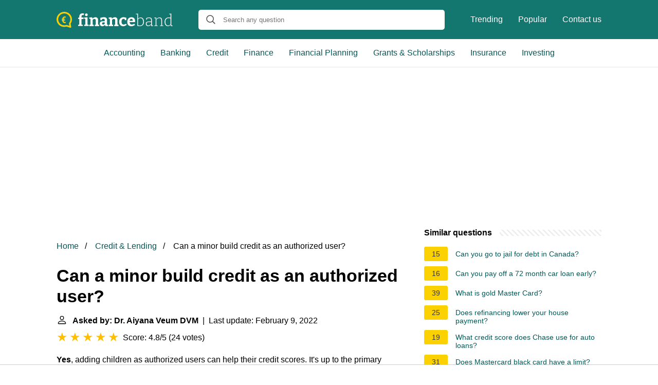

--- FILE ---
content_type: text/html; charset=UTF-8
request_url: https://financeband.com/can-a-minor-build-credit-as-an-authorized-user
body_size: 16278
content:
<!DOCTYPE html>
<html lang="en">
<head>
    <meta name="msvalidate.01" content="59DBF0ACB99C643C853682976DD84B3D" />
    <meta charset="utf-8">
    <meta http-equiv="X-UA-Compatible" content="IE=edge">
    <meta name="viewport" content="width=device-width, initial-scale=1, maximum-scale=1">
    <title>Can a minor build credit as an authorized user?</title>
    <meta name="description" content="Yes, adding children as authorized users can help their credit scores. It&#039;s up to the primary cardholder to maintain a healthy credit score so the authorized">
    <link rel="apple-touch-icon" sizes="57x57" href="favicon/apple-icon-57x57.png">
    <link rel="apple-touch-icon" sizes="60x60" href="favicon/apple-icon-60x60.png">
    <link rel="apple-touch-icon" sizes="72x72" href="favicon/apple-icon-72x72.png">
    <link rel="apple-touch-icon" sizes="76x76" href="favicon/apple-icon-76x76.png">
    <link rel="apple-touch-icon" sizes="114x114" href="favicon/apple-icon-114x114.png">
    <link rel="apple-touch-icon" sizes="120x120" href="favicon/apple-icon-120x120.png">
    <link rel="apple-touch-icon" sizes="144x144" href="favicon/apple-icon-144x144.png">
    <link rel="apple-touch-icon" sizes="152x152" href="favicon/apple-icon-152x152.png">
    <link rel="apple-touch-icon" sizes="180x180" href="favicon/apple-icon-180x180.png">
    <link rel="icon" type="image/png" sizes="192x192"  href="favicon/android-icon-192x192.png">
    <link rel="icon" type="image/png" sizes="32x32" href="favicon/favicon-32x32.png">
    <link rel="icon" type="image/png" sizes="96x96" href="favicon/favicon-96x96.png">
    <link rel="icon" type="image/png" sizes="16x16" href="favicon/favicon-16x16.png">
    <link rel="manifest" href="favicon/manifest.json">
    <meta name="msapplication-TileColor" content="#ffffff">
    <meta name="msapplication-TileImage" content="favicon/ms-icon-144x144.png">
    <meta name="theme-color" content="#ffffff">
    <meta name="p:domain_verify" content="470ea6ec1a5750a57ac88f2055e8b761"/>
    <!-- Global site tag (gtag.js) - Google Analytics -->
    <script async src="https://www.googletagmanager.com/gtag/js?id=G-PV80L8Q5R1"></script>
    <script>
        window.dataLayer = window.dataLayer || [];
        function gtag(){dataLayer.push(arguments);}
        gtag('js', new Date());

        gtag('config', 'G-PV80L8Q5R1');
    </script>

            <style>
            /*** Start global ***/
            *,
            *::before,
            *::after {
                box-sizing: border-box;
            }
            html {
                font-family: sans-serif;
                line-height: 1.15;
                -webkit-text-size-adjust: 100%;
                -webkit-tap-highlight-color: rgba($black, 0);
            }
            body {
                margin: 0;
                font-size: 1rem;
                font-weight: 400;
                line-height: 1.5;
                color: #000;
                font-family: Arial,Helvetica,sans-serif;
                overflow-x: hidden;
            }
            aside, footer, header, main {
                display: block;
            }
            h1, h2, h3, h4, h5, h6 {
                margin-top: 0;
                margin-bottom: 15px;
            }
            h1 {
                font-size: 2.1rem;
                line-height: 1.2;
            }
            a {
                color: #025857;
                text-decoration: none;
            }
            a:hover {
                text-decoration: underline;
            }
            h3 {
                margin:30px 0 10px 0;
            }
            h3 a {
                text-decoration: none;
            }
            .container {
                width: 1100px;
                max-width: 100%;
                margin: auto;
                display: flex;
            }
            @media screen and (max-width: 768px) {
                .container {
                    display: block;
                }
            }
            header .container,
            footer .container {
                padding-left: 20px;
                padding-right: 20px;
                align-items: center;
            }
            .btn {
                background: #025857;
                color: #fff;
                border-radius: 3px;
                padding: 5px 10px;
                display: inline-flex;
                align-items: center;
            }
            .btn:hover {
                text-decoration: none;
            }
            .btn-red {
                background: #f05555;
            }
            .btn svg {
                margin-right: 10px;
                fill: #000;
                width:18px;
                height: 18px;
            }

            /*** Start header ***/
            header {
                position: relative;
                z-index: 99;
                padding: 15px 0;
                background-color: #14776F;
            }
            @media screen and (max-width: 768px) {
                header {
                    padding: 5px 0;
                }
            }
            .logo {
                display: flex;
                align-items: center;
                height: 46px;
                margin-right: 50px;
            }
            .logo a {
                display: flex;
            }
            @media screen and (max-width: 768px) {
                .logo {
                    margin: auto;
                }
            }
            .logo svg  {
                position: relative;
            }
            @media screen and (max-width: 768px) {
                .logo svg  {
                    top: 0;
                }
            }
            .js-search-trigger {
                display: none;
                position: absolute;
                top: 11px;
                right: 60px;
                padding: 5px;
                border: 0;
                background: none;
            }
            .js-search-trigger svg {
                width: 22px;
                height: 22px;
            }
            .search-header {
                display: block;
                position: relative;
                width: 100%;
            }
            @media screen and (max-width: 768px) {
                .js-search-trigger {
                    display: block;
                }
                .search-header {
                    display: none;
                    position: absolute;
                    top: 56px;
                    right: 0;
                    left: 0;
                    width: auto;
                    padding: 10px 15px;
                    background: #f5f5f5;
                }
                .search-header.open {
                    display: block;
                }
                .search-header .input-group {
                    border: 1px solid #ddd !important;
                }
            }

            .search-header .input-group {
                border: 0;
                border-radius: 5px;
                display: flex;
                background: #fff;
                align-items: center;
            }
            .search-header .input-group svg {
                margin: 0 5px 0 15px;
            }
            #search-header-input {
                padding:12px 10px;
                width: calc(100% - 40px);
                border: none;
                border-radius: 5px;
                outline:none;
            }
            #search-header-result {
                position: absolute;
                top: 55px;
                list-style: none;
                touch-action: manipulation;
                background: #fff;
                padding: 15px;
                width: 100%;
                border: 1px solid #ddd;
                border-radius: 5px;
                z-index: 5;
                box-shadow: 0 0 20px rgba(0,0,0, 0.1);
            }
            @media screen and (max-width: 768px) {
                .search-header {
                    display: none;
                }
                #search-header-result {
                    width: calc(100vw - 40px);
                }
            }
            #search-header-result:after {
                 transform: rotate(135deg);
                 width: 12px;
                 height: 12px;
                 top: -7px;
                 content: '';
                 display: block;
                 position: absolute;
                 background: #fff;
                 left: 48%;
                 border: 1px solid #ddd;
                 border-top: 0 none;
                 border-right: 0 none;
            }
            #search-header-result ul {
                 padding:0;
                margin:0;
                list-style:none;
            }
            #search-header-result ul li {
                border-bottom: 1px solid #e5e5e5;
                display: block;
                padding: .5rem 0;
            }
            #search-header-result ul li:last-child {
                border:none;
            }
            .main-nav {
                margin-left: 50px;
                order: 2;
                display: flex;
                align-items: center;
            }
            @media screen and (max-width: 768px) {
                .main-nav {
                    display: none;
                }
            }
            .main-nav ul {
                display: flex;
                list-style:none;
                padding:0;
                margin:0;
            }
            .main-nav ul li {
                margin:0 15px;
                white-space: nowrap;
                list-style:none;
            }
            .main-nav ul li:first-child {
                margin-left: 0;
            }
            .main-nav ul li:last-child {
                margin-right: 0;
            }
            .main-nav ul li a {
                color: #fff;
                padding: 10px 0;
                display: inline-block;
            }

            .js-mobile-navigation-trigger {
                position: absolute;
                top: 4px;
                right: 10px;
                display: flex;
                flex-direction: column;
                align-items: center;
                justify-content: center;
                width: 45px;
                height: 45px;
                padding: 10px;
                border: 0;
                background: none;
            }
            @media screen and (min-width: 768px) {
                .js-mobile-navigation-trigger {
                    display: none;
                }
            }
            .js-mobile-navigation-trigger span {
                display: block;
                width: 20px;
                height: 2px;
                margin-bottom: 6px;
                background: white;
                border-radius: 5px;
                transition: all .5s ease;
            }
            .js-mobile-navigation-trigger span:last-of-type {
                margin-bottom: 0;
            }
            .js-mobile-navigation-trigger.open span:nth-child(1) {
                margin: 2px 0 0 0;
                transform: rotate(45deg);
            }
            .js-mobile-navigation-trigger.open span:nth-child(2) {
                margin: -2px 0 0 0;
                transform: rotate(-45deg);
            }
            .js-mobile-navigation-trigger.open span:nth-child(3) {
                opacity: 0;
            }

            @media screen and (max-width: 768px) {
                .mobile-navigation-open .main-navigation {
                    display: block;
                }
                .main-navigation {
                    display: none;
                    position: absolute;
                    z-index: 99;
                    right: 0;
                    left: 0;
                    padding: 20px;
                    background: white;
                    box-shadow: 0 1px 10px -3px #ccc;
                }
                .main-navigation ul {
                    list-style: none;
                    margin: 0;
                    padding: 0;
                }
                .main-navigation ul li a {
                    display: block;
                    padding: 8px 0;
                    font-weight: bold;
                }
            }
            @media screen and (min-width: 768px) {
                .main-navigation {
                    border-bottom: 1px solid #e7e7e7;
                }

                .main-navigation ul {
                    display: flex;
                    width: 100%;
                    justify-content: center;
                    list-style: none;
                    margin: 0;
                    padding: 0;
                }

                .main-navigation ul li a {
                    display: block;
                    padding: 15px;
                }
            }
            /*** Start footer ***/
            footer {
                background-color: #025857;
                padding: 20px 0;
                color: #fff;
            }
            footer .footer-links {
                display: flex;
                width: 100%;
                justify-content: space-between;
                align-items: center;
            }
            footer .footer-links ul {
                display: flex;
                list-style: none;
                margin: 0;
                padding: 0;
            }
            footer .footer-links ul li {
                margin: 0 15px;
            }
            footer .footer-links ul.social li {
                margin: 0 10px;
            }
            footer .footer-links ul li:first-child {
                margin-left: 0;
            }
            footer .footer-links ul li:last-child {
                margin-right: 0;
            }
            footer .footer-links ul li a {
                color: white;
                padding:5px 0;
                display: inline-block;
            }
            footer .footer-links ul li a:hover {
                text-decoration: underline;
            }
            @media screen and (max-width: 768px) {
                footer div {
                    flex-direction: column;
                    text-align: center;
                }
                footer .footer-links ul.social {
                    margin-top: 10px;
                }
            }
            /*** Start content ***/
            main {
                width: 65%;
            }
            .full {
                width: 100%;
            }
            aside {
                width: 35%;
            }
            main, aside {
                padding: 30px 20px;
            }
            @media screen and (max-width: 768px) {
                main, aside {
                    width: 100%;
                }
            }
            aside .inner {
                margin-bottom: 30px;
            }
            aside .inner .title-holder {
                position: relative;
            }
            aside .inner .title-holder:before {
                content: "";
                position: absolute;
                left: 0;
                bottom: 6px;
                width: 100%;
                height: 12px;
                background-image: linear-gradient(45deg, #eeeeee 20%, #ffffff 20%, #ffffff 50%, #eeeeee 50%, #eeeeee 70%, #ffffff 70%, #ffffff 100%);
                background-size: 10px 10px;
            }
            aside .inner .title {
                background: #fff;
                display: inline-block;
                font-weight: bold;
                padding-right: 15px;
                position: relative;
            }
            aside .inner ul {
                margin:0;
                padding: 15px 0;
                list-style:none;
                background: #fff;
                border-bottom: 2px solid #eee;
            }
            aside .inner ul li {
                margin-bottom: 10px;
                display: flex;
                line-height: normal; font-size: 0.9rem;
            }
            aside .inner ul li span {
                background: #FBD200;
                color: #333;
                padding: 0 15px;
                margin: 0 15px 0 0;
                border-radius: 3px;
                font-size: 0.9rem;
                height: 28px;
                display: inline-flex;
                align-items: center;
            }
            aside .inner ul li a {
                display: inline-block;
                margin-top: 6px;
            }
            .rating__stars {
                --star-size: 24px;
                --star-color: #ddd;
                --star-background: #ffbf00;
                --percent: calc(var(--rating) / 5 * 100%);
                display: inline-block;
                font-size: var(--star-size);
                font-family: Times;
                position: relative;
                top: 2px;
            }
            .rating__stars:before {
                 content: '★★★★★';
                 letter-spacing: 3px;
                 background: linear-gradient(90deg, var(--star-background) var(--percent), var(--star-color) var(--percent));
                 -webkit-background-clip: text;
                 -webkit-text-fill-color: transparent;
             }
            .embed-responsive {
                position: relative;
                display: block;
                width: 100%;
                padding: 0;
                overflow: hidden;
            }

            .embed-responsive:before {
                display: block;
                content: "";
                padding-top: 56.25%;
            }

            .embed-responsive iframe {
                position: absolute;
                top: 0;
                bottom: 0;
                left: 0;
                width: 100%;
                height: 100%;
                border: 0;
            }
            .hide-desktop {
                display: none;
            }
            @media screen and (max-width: 768px) {
                .hide-desktop {
                    display: block;
                }
            }
            /* Style the list */
            ul.breadcrumb {
                padding: 10px 0px;
                list-style: none;
            }

            /* Display list items side by side */
            ul.breadcrumb li {
                display: inline;
                font-size: 16px;
            }

            /* Add a slash symbol (/) before/behind each list item */
            ul.breadcrumb li+li:before {
                padding: 8px;
                color: black;
                content: "/\00a0";
            }

            /* Add a color to all links inside the list */
            ul.breadcrumb li a {
                color: #025857;
                text-decoration: none;
            }

            /* Add a color on mouse-over */
            ul.breadcrumb li a:hover {
                text-decoration: underline;
            }

            .d-none {
                display: none;
            }
            .d-block {
                display: block;
            }
            @media (min-width: 992px) {
                .d-md-block {
                    display: block!important;
                }
                .d-md-none {
                    display: none!important;
                }
            }
        </style>
    
                                <script async src="https://tags.refinery89.com/v2/financebandcom.js"></script>
    
    </head>
<body>

<header>
    <div class="container">
        <span class="logo">
        <a href="/">
            <svg width="226" height="31" viewBox="0 0 226 31" fill="none" xmlns="http://www.w3.org/2000/svg"><path
                        d="M42.094 27.624v-2.256l2.511-.72-.408.47V13.495l.408.47H42v-2.35l2.7-.689-.503.658V9.579c0-1.483.262-2.705.785-3.665.544-.982 1.297-1.713 2.26-2.193.962-.48 2.061-.721 3.296-.721.44 0 .91.031 1.412.094a9.452 9.452 0 0 1 1.507.25l-.597 3.04a6.603 6.603 0 0 0-.879-.189 5.37 5.37 0 0 0-.816-.062c-.837 0-1.475.24-1.914.72-.44.48-.66 1.264-.66 2.35v2.381l-.564-.533h4.582l-.094 2.914h-4.363l.44-.47v11.623l-.408-.47 2.919.72v2.256h-9.009ZM60.33 25.055l-.314-.376 2.417.69v2.255h-8.6v-2.256l2.417-.689-.314.376V13.62l.282.282-2.385-.658V10.99l6.497-.22v14.286Zm-2.323-16.73c-.774 0-1.402-.218-1.883-.657-.46-.439-.69-1.065-.69-1.88 0-.877.24-1.524.721-1.942.503-.439 1.13-.658 1.884-.658.732 0 1.339.22 1.82.658.481.418.722 1.055.722 1.91 0 .857-.251 1.505-.753 1.943-.482.418-1.088.627-1.82.627ZM63.825 27.624v-2.256l2.637-.752-.534.627V13.307l.534.72-2.637-.783V10.99l5.525-.25.565 3.007-.565-.22c1.004-1.023 2.071-1.775 3.201-2.255 1.13-.502 2.208-.752 3.233-.752 1.423 0 2.606.449 3.547 1.347.942.877 1.402 2.214 1.381 4.01v9.367l-.408-.627 2.511.752v2.256h-8.38v-2.256l2.385-.689-.502.658v-8.521c0-1.024-.23-1.775-.69-2.256-.44-.48-1.026-.72-1.758-.72-.565 0-1.183.156-1.852.47-.67.313-1.329.783-1.978 1.41l.283-.659v10.276l-.408-.658 2.291.69v2.255h-8.38ZM98.244 25.4l-.596-.877 2.699.845v2.225l-5.492.282-.597-3.008.314.094c-.837 1.024-1.747 1.786-2.73 2.287a6.627 6.627 0 0 1-3.046.752c-1.339 0-2.448-.428-3.327-1.285-.878-.856-1.318-2.088-1.318-3.696 0-1.19.251-2.13.753-2.82.523-.71 1.277-1.222 2.26-1.535.984-.313 2.177-.47 3.579-.47h3.42l-.313.345V16.47c0-.981-.24-1.681-.722-2.099-.46-.418-1.14-.626-2.04-.626-.44 0-.91.041-1.413.125-.502.083-1.046.209-1.632.376l.44-.47-.408 2.537h-2.731l-.251-4.573c1.423-.418 2.72-.721 3.892-.909 1.193-.209 2.28-.313 3.264-.313 1.946 0 3.432.418 4.457 1.253 1.026.835 1.538 2.13 1.538 3.885V25.4Zm-9.667-2.82c0 .773.178 1.347.533 1.723.377.355.848.533 1.413.533.523 0 1.099-.157 1.726-.47a7.593 7.593 0 0 0 1.79-1.347l-.189.752v-3.572l.314.313h-2.7c-1.088 0-1.84.168-2.26.502-.418.334-.627.856-.627 1.566ZM101.62 27.624v-2.256l2.637-.752-.534.627V13.307l.534.72-2.637-.783V10.99l5.524-.25.565 3.007-.565-.22c1.005-1.023 2.072-1.775 3.202-2.255 1.13-.502 2.208-.752 3.233-.752 1.423 0 2.605.449 3.547 1.347.942.877 1.402 2.214 1.381 4.01v9.367l-.408-.627 2.511.752v2.256h-8.381v-2.256l2.386-.689-.502.658v-8.521c0-1.024-.23-1.775-.691-2.256-.439-.48-1.025-.72-1.758-.72-.565 0-1.182.156-1.852.47-.669.313-1.328.783-1.977 1.41l.283-.659v10.276l-.409-.658 2.292.69v2.255h-8.381ZM129.479 28c-1.444 0-2.752-.334-3.924-1.003-1.15-.689-2.061-1.67-2.73-2.944-.67-1.274-1.005-2.82-1.005-4.637 0-1.65.241-3.039.722-4.167.481-1.127 1.13-2.036 1.946-2.725a7.55 7.55 0 0 1 2.731-1.535c1.004-.314 2.04-.47 3.107-.47 1.005 0 2.02.125 3.045.376 1.025.25 1.863.532 2.511.846l-.125 4.605h-2.825l-.471-2.57.345.252a4.98 4.98 0 0 0-1.161-.282 8.73 8.73 0 0 0-1.224-.094c-.9 0-1.653.23-2.26.689-.586.438-1.026 1.075-1.319 1.91-.293.815-.439 1.787-.439 2.914 0 1.212.167 2.235.502 3.07.335.836.806 1.473 1.413 1.912.627.417 1.349.626 2.165.626.649 0 1.361-.136 2.135-.407.774-.272 1.58-.679 2.417-1.222l1.475 2.224c-1.172.899-2.344 1.567-3.516 2.005a10.404 10.404 0 0 1-3.515.627ZM145.205 28c-1.527 0-2.867-.313-4.017-.94-1.151-.647-2.051-1.598-2.7-2.85-.628-1.275-.941-2.82-.941-4.637 0-1.88.334-3.488 1.004-4.825.69-1.357 1.653-2.402 2.888-3.133 1.234-.73 2.689-1.096 4.363-1.096 1.632 0 2.961.323 3.986.971a5.74 5.74 0 0 1 2.26 2.663c.481 1.107.722 2.36.722 3.76 0 .354-.021.71-.063 1.064-.021.355-.063.731-.125 1.128h-11.489v-2.6h7.722l-.565.407c.021-.835-.063-1.566-.251-2.193-.168-.647-.461-1.148-.879-1.503-.398-.355-.952-.533-1.664-.533-.816 0-1.475.24-1.977.72-.502.46-.869 1.087-1.099 1.88-.209.794-.314 1.681-.314 2.663 0 1.107.136 2.1.408 2.976.273.877.712 1.567 1.319 2.068.628.501 1.444.752 2.448.752.712 0 1.475-.126 2.291-.376a13.569 13.569 0 0 0 2.606-1.19l1.475 2.35c-1.214.834-2.459 1.461-3.735 1.879-1.256.397-2.48.595-3.673.595ZM161.679 27.843c-.712 0-1.465-.052-2.26-.156a24.95 24.95 0 0 1-2.511-.47V4.629l.376.533-3.044-.533v-.877l4.174-.188V13.84l-.219-.251c.899-.877 1.831-1.535 2.793-1.974.984-.438 1.936-.658 2.857-.658 1.15 0 2.186.324 3.107.972.942.647 1.684 1.587 2.229 2.82.565 1.21.847 2.704.847 4.48 0 1.398-.178 2.641-.534 3.727-.355 1.065-.889 1.963-1.6 2.694-.712.71-1.591 1.254-2.637 1.63-1.025.375-2.218.563-3.578.563Zm.282-1.159c2.051 0 3.641-.616 4.771-1.848 1.151-1.253 1.727-3.08 1.727-5.483 0-1.524-.231-2.82-.691-3.884-.439-1.066-1.046-1.88-1.82-2.444a4.088 4.088 0 0 0-2.574-.877c-.816 0-1.674.22-2.574.658-.879.438-1.747 1.096-2.605 1.973l.219-.657v12.5l-.251-.533c1.423.397 2.689.595 3.798.595ZM185.385 26.653l-.314-.407 2.982.438v.877l-3.83.157-.22-3.008.157.095c-.941.981-1.967 1.733-3.076 2.255-1.109.522-2.176.783-3.201.783-1.214 0-2.218-.376-3.014-1.128-.774-.751-1.161-1.89-1.161-3.414 0-1.232.251-2.172.753-2.82.524-.647 1.225-1.086 2.103-1.316.879-.23 1.873-.344 2.982-.344h4.583l-.251.25v-3.446c0-1.232-.345-2.12-1.036-2.663-.69-.543-1.622-.814-2.793-.814-.628 0-1.298.073-2.009.22-.712.145-1.465.354-2.26.626l.314-.376-.252 2.976h-1.098l-.251-3.477a22.471 22.471 0 0 1 3.107-.846 13.335 13.335 0 0 1 2.762-.314c1.549 0 2.773.345 3.673 1.034.9.69 1.35 1.817 1.35 3.384v11.278Zm-10.139-3.509c0 1.19.283 2.078.848 2.663.585.564 1.328.846 2.228.846.837 0 1.758-.25 2.762-.752 1.026-.501 2.009-1.19 2.951-2.068l-.157.502v-4.7l.251.251h-4.363c-1.632 0-2.794.25-3.484.752-.691.501-1.036 1.336-1.036 2.506ZM190.063 27.624v-.877l2.95-.533-.282.345V12.304l.282.345-2.95-.501v-.877l3.829-.188.251 3.101-.251-.094c1.046-1.086 2.145-1.88 3.296-2.38 1.151-.502 2.239-.753 3.264-.753 1.381 0 2.511.418 3.39 1.253.9.815 1.339 2.09 1.318 3.823v10.526l-.282-.345 2.919.533v.877h-6.748v-.877l2.887-.501-.282.344V16.377c0-1.44-.335-2.496-1.005-3.164-.669-.69-1.559-1.034-2.668-1.034-.879 0-1.841.24-2.887.72-1.026.481-2.041 1.233-3.045 2.256l.188-.407V26.59l-.282-.344 2.887.5v.878h-6.779ZM216.427 27.843a5.542 5.542 0 0 1-3.139-.94c-.942-.647-1.685-1.587-2.229-2.819s-.816-2.726-.816-4.48c0-2.82.712-4.96 2.134-6.422 1.444-1.483 3.39-2.225 5.839-2.225.627 0 1.266.053 1.914.157.67.084 1.361.23 2.072.439l-.377.188V4.848l.251.314-3.044-.564v-.846l4.3-.188V26.59l-.282-.344 2.95.438v.877l-3.798.157-.282-2.663.219.094c-.962.898-1.925 1.577-2.887 2.037-.942.438-1.884.657-2.825.657Zm.439-1.19c.816 0 1.664-.209 2.542-.627.9-.438 1.779-1.096 2.637-1.973l-.22.595V12.43l.251.407c-1.422-.46-2.73-.69-3.923-.69-2.03 0-3.599.648-4.708 1.943-1.088 1.274-1.633 3.07-1.633 5.389 0 1.504.22 2.798.66 3.884.439 1.066 1.046 1.88 1.82 2.444a4.27 4.27 0 0 0 2.574.846Z"
                        fill="#fff"/><path
                        d="M15.04 0C23.324 0 30 6.626 30 14.672c0 2.918-.885 5.758-2.574 8.203l1.126 6.31c.08.553-.08 1.105-.482 1.42-.322.237-.644.395-1.046.395-.16 0-.322 0-.482-.079l-7.239-2.209a16.052 16.052 0 0 1-4.343.631C6.676 29.343 0 22.718 0 14.672.08 6.626 6.836 0 15.04 0Zm0 26.267c1.287 0 2.574-.236 3.78-.63a2 2 0 0 1 .965 0l5.228 1.577-.804-4.418c-.08-.394 0-.867.322-1.183a11.25 11.25 0 0 0 2.332-6.862c0-6.469-5.308-11.675-11.823-11.675-6.515 0-11.823 5.206-11.823 11.596S8.525 26.267 15.04 26.267Z"
                        fill="#FBD200"/><path
                        d="M16.258 19.816c.258 0 .507-.02.749-.061.242-.04.47-.107.686-.2L18 21.739a8.5 8.5 0 0 1-.993.191 7.78 7.78 0 0 1-1.048.07 5.632 5.632 0 0 1-1.86-.296 4.024 4.024 0 0 1-1.466-.913 4.17 4.17 0 0 1-.97-1.515c-.226-.603-.339-1.308-.339-2.114v-3.02c0-.846.116-1.589.347-2.227a4.363 4.363 0 0 1 .993-1.61c.436-.435.949-.76 1.537-.974.594-.22 1.25-.331 1.97-.331.31 0 .618.026.923.078.31.047.612.11.906.192l-.307 2.193a3.299 3.299 0 0 0-.663-.192 3.354 3.354 0 0 0-.709-.078 2.98 2.98 0 0 0-1.032.165 1.79 1.79 0 0 0-.765.513c-.205.232-.362.534-.473.905-.105.372-.157.821-.157 1.35v3.036c0 .516.055.946.165 1.288.116.342.276.615.48.818.211.197.46.34.75.426.294.081.617.122.97.122Zm.181-6.204v1.331H10v-1.331h6.44Zm0 2.41v1.349H10v-1.349h6.44Z"
                        fill="#FBD200"/></svg>
        </a>
        </span>
        <span class="main-nav">
            <ul>
                <li><a href="/trending">Trending</a></li>
                <li><a href="/popular">Popular</a></li>
                <li><a href="/contact-us">Contact us</a></li>
            </ul>
        </span>
        <span class="search-header">
            <span class="input-group">
                <svg xmlns="http://www.w3.org/2000/svg" viewBox="0 0 512 512" width="18" height="18"><path fill="#444"
                                                                                                           d="M495 466.2L377.2 348.4c29.2-35.6 46.8-81.2 46.8-130.9C424 103.5 331.5 11 217.5 11 103.4 11 11 103.5 11 217.5S103.4 424 217.5 424c49.7 0 95.2-17.5 130.8-46.7L466.1 495c8 8 20.9 8 28.9 0 8-7.9 8-20.9 0-28.8zm-277.5-83.3C126.2 382.9 52 308.7 52 217.5S126.2 52 217.5 52C308.7 52 383 126.3 383 217.5s-74.3 165.4-165.5 165.4z"></path></svg>
                <input type="text" id="search-header-input" placeholder="Search any question"
                       data-target="search-header-result">
            </span>
            <div id="search-header-result" style="display:none;"></div>
        </span>

        <button type="button" class="js-search-trigger">
            <svg xmlns="http://www.w3.org/2000/svg" viewBox="0 0 512 512" width="18" height="18">
                <path fill="#fff"
                      d="M495 466.2L377.2 348.4c29.2-35.6 46.8-81.2 46.8-130.9C424 103.5 331.5 11 217.5 11 103.4 11 11 103.5 11 217.5S103.4 424 217.5 424c49.7 0 95.2-17.5 130.8-46.7L466.1 495c8 8 20.9 8 28.9 0 8-7.9 8-20.9 0-28.8zm-277.5-83.3C126.2 382.9 52 308.7 52 217.5S126.2 52 217.5 52C308.7 52 383 126.3 383 217.5s-74.3 165.4-165.5 165.4z"></path>
            </svg>
        </button>

        <button type="button" class="js-mobile-navigation-trigger">
            <span></span>
            <span></span>
            <span></span>
        </button>
    </div>
</header>

<div class="main-navigation">
    <div class="container">
        <ul>
            <li>
                <a href="/category/accounting-auditing">Accounting</a>
            </li>
            <li>
                <a href="/category/banking">Banking</a>
            </li>
            <li>
                <a href="/category/credit-lending">Credit</a>
            </li>
            <li>
                <a href="/category/finance">Finance</a>
            </li>
            <li>
                <a href="/category/financial-planning-management">Financial Planning</a>
            </li>
            <li>
                <a href="/category/grants-scholarships-financial-aid">Grants  &amp; Scholarships</a>
            </li>
            <li>
                <a href="/category/insurance">Insurance</a>
            </li>
            <li>
                <a href="/category/Investing">Investing</a>
            </li>
            <li class="hide-desktop">
                <a href="/trending">Trending</a>
            </li>
            <li class="hide-desktop">
                <a href="/popular">Popular</a>
            </li>
            <li class="hide-desktop">
                <a href="/contact-us">Contact us</a>
            </li>
        </ul>
    </div>
</div>
            <div style="margin-top: 30px; display: flex; align-items: center; justify-content: center;" class="d-none d-md-block">
            <div style="min-height:250px;" class="r89-desktop-billboard-atf d-none d-md-block"></div>
        </div>
    
<div class="container">
    <script type="application/ld+json">
    {
        "@context": "https://schema.org",
        "@type": "BreadcrumbList",
        "itemListElement": [{
            "@type": "ListItem",
            "position": 1,
            "name": "Home",
            "item": "https://financeband.com/"
        },{
            "@type": "ListItem",
            "position": 2,
            "name": "Credit &amp; Lending",
            "item": "https://financeband.com/category/credit-lending"
        },{
            "@type": "ListItem",
            "position": 3,
            "name": "Can a minor build credit as an authorized user?"
        }]
    }
</script>
    <main>
        <nav aria-label="breadcrumb">
            <ul class="breadcrumb">
                <li>
                    <a href="/">Home</a>
                </li>
                <li>
                    <a href="/category/credit-lending">Credit &amp; Lending</a>
                </li>
                <li>
                    Can a minor build credit as an authorized user?
                </li>
            </ul>
        </nav>
        <div>
        

        <h1>Can a minor build credit as an authorized user?</h1>
        <b><svg style="float: left;margin-right: 10px;" width="21" height="21" viewBox="0 0 16 16" fill="currentColor" xmlns="http://www.w3.org/2000/svg"><path fill-rule="evenodd" d="M10 5a2 2 0 1 1-4 0 2 2 0 0 1 4 0zM8 8a3 3 0 1 0 0-6 3 3 0 0 0 0 6zm6 5c0 1-1 1-1 1H3s-1 0-1-1 1-4 6-4 6 3 6 4zm-1-.004c-.001-.246-.154-.986-.832-1.664C11.516 10.68 10.289 10 8 10c-2.29 0-3.516.68-4.168 1.332-.678.678-.83 1.418-.832 1.664h10z"/>
            </svg>Asked by: Dr. Aiyana Veum DVM</b>&nbsp;&nbsp;|&nbsp;&nbsp;Last update: February 9, 2022</b><br>
        <div class="rating__stars" style="--rating: 4.8;" aria-label="Score is 4.8 out of 5."></div>
        <span>Score: 4.8/5</span>
        (<span>24 votes</span>)
        <p><span><span><b>Yes</b>, adding children as authorized users can help their credit scores. It's up to the primary cardholder to maintain a healthy credit score so the authorized users can reap the benefits.</span></span></p>

                    <div style="text-align: center; margin: 20px">
                <div style="min-height:280px;" class="r89-mobile-billboard-top d-block d-md-none"></div>
            </div>
        
        <h2>Can an authorized user build credit under 18?</h2>
        <p><b>Most major card issuers allow you to add a minor as an authorized user</b>. ... While some parents might be tempted to put a newborn on their best credit card as an authorized user so they can have 18 years of credit history before applying for their own credit lines, there's no need to rush.<p>

        <h2>Can you build your child&#039;s credit?</h2>
        <p><b>Adding a minor as an authorized user can</b> help build the minor's credit. In some cases, card issuers report to the credit bureaus the payment histories of every individual who has a card in their name — cardmembers and authorized users alike.</p>

                    <div style="text-align: center; margin: 20px">
                <div style="min-height:250px;" class="r89-outstream-video"></div>
            </div>
        
        <h2>Can a 14 year old be an authorized user on a credit card?</h2>
        <p><b>Minors under the age of 18 cannot open their own credit cards by law</b> (or get approved for other forms of credit), so adding children as authorized users is a simple workaround many parents use to give their kids access to the convenience and benefits of a credit card.</p>

        <h2>Can a 16 year old build credit?</h2>
        <p>As a 16-year-old, one of your best ways to build credit is <b>becoming an authorized user on the card of a trusted adult</b>. Until you turn 18, in fact, it's your only real option for obtaining or using credit.</p>
    </div>

            <div style="text-align: center; margin: 20px">
            <div style="min-height:250px;" class="r89-desktop-rectangle-btf d-none d-md-block"></div>
            <div style="min-height:280px;" class="r89-mobile-rectangle-mid d-md-none"></div>
        </div>
    
            <h2>2021 Credit Card Authorized User FAQ - Build Your Credit with Authorized Use of Someone Else&#039;s Card</h2>
        <div class="embed-responsive embed-responsive-16by9">
            <iframe loading="lazy" title="2021 Credit Card Authorized User FAQ - Build Your Credit with Authorized Use of Someone Else&#039;s Card" src="https://www.youtube.com/embed/ysm2HN6h_RU?feature=oembed" frameborder="0" allow="accelerometer; autoplay; clipboard-write; encrypted-media; gyroscope; picture-in-picture" allowfullscreen></iframe>
        </div>
    
    <div style="margin-top: 30px;">
    <b><svg style="float:left;margin-right: 10px;" width="21" height="21" viewBox="0 0 16 16" fill="#1fae5b" xmlns="http://www.w3.org/2000/svg">
            <path fill-rule="evenodd" d="M8 16A8 8 0 1 0 8 0a8 8 0 0 0 0 16zm.93-9.412l-2.29.287-.082.38.45.083c.294.07.352.176.288.469l-.738 3.468c-.194.897.105 1.319.808 1.319.545 0 1.178-.252 1.465-.598l.088-.416c-.2.176-.492.246-.686.246-.275 0-.375-.193-.304-.533L8.93 6.588zM8 5.5a1 1 0 1 0 0-2 1 1 0 0 0 0 2z"/>

        </svg>17 related questions found</b>
            <div>
        <h3>At what age can I start building my child&#039;s credit?</h3>
                <p>You can begin building your child's credit whenever you want to by making him or her an authorized user on your credit card. Usually, you have to be <b>at least 18</b> and have an income to take on a credit card or loan, which are the conventional ways that people start building credit.</p>
        </div>

                            
            <div>
        <h3>Does adding a child as an authorized user help their credit?</h3>
                <p>Yes, adding children as <b>authorized users can help their credit scores</b>. It's up to the primary cardholder to maintain a healthy credit score so the authorized users can reap the benefits.</p>
        </div>

                            
            <div>
        <h3>Can authorized users build credit?</h3>
                <p>Being added as an authorized user on another person's card may help you <b>establish</b> a credit history or build your credit. ... Confirm with the account holder that the card's full payment history will get reported. They may need to check with the credit issuer or credit reporting agencies to confirm.</p>
        </div>

                            
            <div>
        <h3>Can a child under 18 have a credit card?</h3>
                <p><b>Kids can't open their own credit card account until they turn 18</b>, and will need to prove independent income until they're 21. But even before then, minors can benefit from becoming authorized users on a family member's credit account.</p>
        </div>

                                    <div style="text-align: center;">
                    <div style="min-height:250px;" class="r89-desktop-rectangle-btf-1 d-none d-md-block"></div>
                    <div style="min-height:280px;" class="r89-mobile-rectangle-infinite-1 d-md-none"></div>
                </div>
                    
            <div>
        <h3>Can a 16 year old be an authorized user on a credit card?</h3>
                <p>Becoming an authorized user has looser age requirements than if your kid opened their own card, since the minimum age to open a credit card as the primary account holder <b>is 18</b>. Just know that you — as the primary cardholder — are responsible for the transactions they make on their card and for paying the bill.</p>
        </div>

                            
            <div>
        <h3>Can a 13 year old build credit?</h3>
                <p>Adding your child as an authorized user is a great way to help them build credit, and in <b>some cases your child only needs to be 13 to 15 years old to qualify</b> (read about the minimum ages for each card issuer).</p>
        </div>

                            
            <div>
        <h3>How can a teenager build credit?</h3>
                <p><div><b>How to build credit for teens</b></div><div><ol><li>Encourage your teenager to get a job. Your teen will be more invested in managing his or her money if it's hard-earned. ... </li><li>Open checking and savings accounts. ... </li><li>Consider putting one of your household bills in your teen's name. ... </li><li>Obtain a secured credit card.</li></ol><div></div></div></p>
        </div>

                            
            <div>
        <h3>Can you check a minor&#039;s credit score?</h3>
                <p>Children 13 and older can check their credit the same way adults do. By visiting <b>AnnualCreditReport.com</b> – the only website federally authorized to provide credit reports from Experian, Equifax and TransUnion for free – your child can enter his or her personal information to receive a copy of each report.</p>
        </div>

                                    <div style="text-align: center;">
                    <div style="min-height:250px;" class="r89-desktop-rectangle-btf-2 d-none d-md-block"></div>
                    <div style="min-height:280px;" class="r89-mobile-rectangle-infinite-2 d-md-none"></div>
                </div>
                    
            <div>
        <h3>Can a 17 year old get a credit card?</h3>
                <p>Teens can begin building credit at a young age by becoming authorized users on their parents' credit cards. <b>At 18</b>, teens can apply for a credit card in their own name. The best teen credit cards have low credit requirements and keep costs to a minimum.</p>
        </div>

                            
            <div>
        <h3>Does being added as an authorized user affect your credit?</h3>
                <p><b>Being an authorized user might not impact your credit at all</b>. Credit scoring models only consider information that's currently on your credit report—nothing more and nothing less. So, in order for a credit card to affect your scores, it must show up on your credit reports with Equifax, TransUnion and Experian.</p>
        </div>

                            
            <div>
        <h3>Will adding an authorized user hurt my credit?</h3>
                <p>In and of itself, <b>adding an authorized user won't impact your credit</b>. You won't see a negative ding on your credit report, and your score won't dip after you add your spouse, your mother or your teenager to your credit card account.</p>
        </div>

                            
            <div>
        <h3>Can a minor get a loan?</h3>
                <p>In the U.S., <b>you absolutely have to be 18 years old in order to legally sign a loan contract</b>. Up until you turn 18, you're considered a minor by law and can't enter into a contractual agreement with a lender. This probably isn't what some teenagers want to hear, but it's the law.</p>
        </div>

                                    <div style="text-align: center;">
                    <div style="min-height:250px;" class="r89-desktop-rectangle-btf-lazy d-none d-md-block"></div>
                    <div style="min-height:280px;" class="r89-mobile-rectangle-infinite-lazy d-md-none"></div>
                </div>
                    
            <div>
        <h3>Can a 15 year old have a credit card?</h3>
                <p><b>No, you cannot get a credit card at 15</b>. Anyone under the age of 18 is prohibited from entering into a legally binding contract such as a credit card agreement. ... Nearly all credit card issuers allow minors to become authorized issuers (with Synchrony, it varies by card), but some have minimum age requirements.</p>
        </div>

                            
            <div>
        <h3>How much will my credit score go up if I become an authorized user?</h3>
                <p>According to a 2018 study done by Credit Sesame, people who had a fair credit score saw their credit score <b>improve nearly 11%</b> just three months after becoming an authorized user on someone's credit card.</p>
        </div>

                            
            <div>
        <h3>Will my credit score drop if I&#039;m removed as an authorized user?</h3>
                <p>Your credit score may either improve or drop slightly when you are removed as an authorized user on a credit card. That is because <b>the account history for the credit card will automatically drop off your credit reports upon removal</b>.</p>
        </div>

                            
            <div>
        <h3>How long does it take for authorized user to show on credit report?</h3>
                <p>After you add an authorized user to an account, the new account should appear on his or her credit report by the end of the next billing cycle. So it could show up in <b>just a few days or take about a month</b>, depending on when in the card's billing cycle the authorized user is added.</p>
        </div>

                                    <div style="text-align: center;">
                    <div style="min-height:250px;" class="r89-desktop-rectangle-btf-lazy d-none d-md-block"></div>
                    <div style="min-height:280px;" class="r89-mobile-rectangle-infinite-lazy d-md-none"></div>
                </div>
                    
            <div>
        <h3>What credit score do you start with?</h3>
                <p>Credit scores start <b>at 300</b>; sometimes higher, depending on which scoring system is used. According to FICO, you must have at least one credit account that's been open for at least six months, and one credit account that's been reported to credit bureaus within the past six months to have a credit score.</p>
        </div>

                            
            <div>
        <h3>Can I use credit karma for my child?</h3>
                <p>You can sign up for Credit <b>Karma if you're 18 or older</b>. ... If you're new to credit, you may want to read up on how to build credit from scratch. If you're under 18 or a parent looking to protect your child's identity, you can read more about reducing your child's risk of identity theft.</p>
        </div>

                            
            <div>
        <h3>How can I raise my credit score at 18?</h3>
                <p><div><b>How to start building credit at age 18</b></div><div><ol><li>Understand the basics of credit. ... </li><li>Become an authorized user. ... </li><li>Get a starter credit card. ... </li><li>Build credit by making payments on time. ... </li><li>Keep your balance low. ... </li><li>Take out a student loan. ... </li><li>Keep tabs on your credit report and score.</li></ol><div></div></div></p>
        </div>

                            
            <div>
        <h3>How do I freeze my child&#039;s credit?</h3>
                <p><div><b>How to freeze a child's credit</b></div><div><ol><li>Gather the needed documents. The three major credit bureaus (Experian, Equifax and TransUnion) have slightly different requirements. ... </li><li>Print out child freeze request forms. ... </li><li>3. Mail the request and document copies. ... </li><li>Wait for confirmation, then store it securely.</li></ol><div></div></div></p>
        </div>

                                    <div style="text-align: center;">
                    <div style="min-height:250px;" class="r89-desktop-rectangle-btf-lazy d-none d-md-block"></div>
                    <div style="min-height:280px;" class="r89-mobile-rectangle-infinite-lazy d-md-none"></div>
                </div>
                    
        </div>
</main>

<aside>
    <div class="inner">
    <div class="title-holder">
    <span class="title">Similar questions</span>
    </div>
    <ul>
                    <li><span>15</span><a href="/can-you-go-to-jail-for-debt-in-canada">Can you go to jail for debt in Canada?</a></li>
                    <li><span>16</span><a href="/can-you-pay-off-a-72-month-car-loan-early">Can you pay off a 72 month car loan early?</a></li>
                    <li><span>39</span><a href="/what-is-gold-master-card">What is gold Master Card?</a></li>
                    <li><span>25</span><a href="/does-refinancing-lower-your-house-payment">Does refinancing lower your house payment?</a></li>
                    <li><span>19</span><a href="/what-credit-score-does-chase-use-for-auto-loans">What credit score does Chase use for auto loans?</a></li>
                    <li><span>31</span><a href="/does-mastercard-black-card-have-a-limit">Does Mastercard black card have a limit?</a></li>
                    <li><span>41</span><a href="/how-do-credit-cards-make-money-if-you-dont-pay-interest">How do credit cards make money if you don&#039;t pay interest?</a></li>
                    <li><span>25</span><a href="/why-was-my-car-loan-removed-from-credit-report">Why was my car loan removed from credit report?</a></li>
                    <li><span>34</span><a href="/what-percent-of-income-should-go-to-mortgage">What percent of income should go to mortgage?</a></li>
                    <li><span>39</span><a href="/what-is-platinum-sbi-card">What is Platinum SBI card?</a></li>
            </ul>
</div>

            <div class="inner">
            <div class="title-holder" style="margin-bottom: 20px;">
                <span class="title">Advertisement</span>
            </div>
            <div class="text-align: center;">
                <div style="min-height:600px;" class="r89-desktop-hpa-atf d-none d-md-block"></div>
                <div style="min-height:280px;" class="r89-mobile-rectangle-low d-md-none"></div>
            </div>
        </div>
    
    <div class="inner">
    <div class="title-holder">
    <span class="title">Popular questions</span>
    </div>
    <ul>
                    <li><span>34</span><a href="/how-do-taxes-work-on-stocks-robinhood">How do taxes work on stocks Robinhood?</a></li>
                    <li><span>38</span><a href="/why-does-my-mortgage-getting-sold-affect-my-credit">Why does my mortgage getting sold affect my credit?</a></li>
                    <li><span>36</span><a href="/what-happens-when-you-deposit-a-large-check">What happens when you deposit a large check?</a></li>
                    <li><span>41</span><a href="/what-percentage-does-charles-schwab-take">What percentage does Charles Schwab take?</a></li>
                    <li><span>43</span><a href="/should-i-put-more-in-roth-or-401k">Should I put more in Roth or 401k?</a></li>
                    <li><span>34</span><a href="/does-checking-your-fico-score-lower-it">Does checking your FICO score lower it?</a></li>
                    <li><span>27</span><a href="/at-what-age-should-you-start-investing">At what age should you start investing?</a></li>
                    <li><span>38</span><a href="/do-you-pay-taxes-on-dividends">Do you pay taxes on dividends?</a></li>
                    <li><span>16</span><a href="/is-it-good-or-bad-to-pay-off-credit-cards-in-full">Is it good or bad to pay off credit cards in full?</a></li>
                    <li><span>27</span><a href="/does-the-irs-automatically-take-out-taxes-on-social-security-disability">Does the IRS automatically take out taxes on Social Security disability?</a></li>
            </ul>
</div>

</aside>
</div>

<footer>
    <div class="container">
        <div class="footer-links">
            <div>
                Copyright 2026 FinanceBand.com
            </div>
            <div>
                <ul class="social">
                </ul>
            </div>
            <div>
                <ul>
                    <li><a href="/about-us">About us</a></li>
                    <li><a href="/privacy-policy" rel="nofollow">Privacy policy</a></li>
                </ul>
            </div>
        </div>
    </div>
</footer>

    <script>
        let autocompleteListener = function(e) {
            let target = document.getElementById(e.target.dataset.target);
            let query = e.target.value;

            if (!query) {
                target.style.display = 'none';
                target.innerHTML = '';
                return;
            }

            let xhr = new XMLHttpRequest();

            xhr.onload = function () {
                if (xhr.status >= 200 && xhr.status < 300) {
                    target.style.display = 'block';
                    target.innerHTML = xhr.response;
                } else {
                    target.style.display = 'none';
                    target.innerHTML = '';
                }
            };

            xhr.open('GET', '/search/autocomplete?q='+encodeURIComponent(query));
            xhr.send();
        };

        document.getElementById('search-header-input').addEventListener('keyup', autocompleteListener);

        let element = document.getElementById('search-home-input');

        if (element) {
            element.addEventListener('keyup', autocompleteListener)
        }
    </script>

    <script>
        const body = document.getElementsByTagName('body')[0];
        const triggerMobileNavigation = document.getElementsByClassName('js-mobile-navigation-trigger')[0];

        // Open and close mobile navigation
        triggerMobileNavigation.addEventListener('click', () => {
            if (body.classList.contains('mobile-navigation-open')) {
                body.classList.remove('mobile-navigation-open');
                triggerMobileNavigation.classList.remove('open');
            } else {
                setTimeout(() => {
                    body.classList.add('mobile-navigation-open');
                }, 150);

                triggerMobileNavigation.classList.add('open');
            }
        });

        const headerSearch = document.getElementsByClassName('js-search-trigger')[0];
        const searchForm = document.getElementsByClassName('search-header')[0];

        headerSearch.addEventListener('click', () => {
            if (searchForm.classList.contains('open')) {
                headerSearch.classList.remove('open');
                searchForm.classList.remove('open');
            } else {
                headerSearch.classList.add('open');
                searchForm.classList.add('open');
            }
        });

        window.addEventListener('', (event) => {
            DOMContentLoaded
        });

    </script>
</body>
</html>


--- FILE ---
content_type: application/javascript; charset=utf-8
request_url: https://fundingchoicesmessages.google.com/f/AGSKWxUHqqA4Wo5F1MSjwexzGw97IihaxMStcrITwXU9vdniSQm2Bgb0uVgWkzPXLSDlI7gQxZ_7aXF-BC3mqZ1zxTxTghMNyolrt31FUReDHA4DUgZLR9oTyIXAiineRCVYjJaZznrphMT3GULUGbjm1zt440a9sKsc3jrK01-cPZB5H5tPAM3juZRvnFjk/_/760x120./ads_160_/ads_code./yahoofeedproxy./ad_tab.
body_size: -1291
content:
window['ec5d8712-4e4b-441a-be2e-80be9587f388'] = true;

--- FILE ---
content_type: application/javascript; charset=utf-8
request_url: https://fundingchoicesmessages.google.com/f/AGSKWxUd1jOjHuMGrDp2YX4Ngnh4Hp9_Fo-kbgKAoBKlfVl4alzEDcCfkGQP7cQfQmK3eB3SflJscc0qZjlMql3U8ZnbbYD-b05tUkAXFsgUjLdo9BwI4fa3l4YwzjZiA7zlSqe_PQamrQ==?fccs=W251bGwsbnVsbCxudWxsLG51bGwsbnVsbCxudWxsLFsxNzY4NjYwMjM5LDkwNDAwMDAwMF0sbnVsbCxudWxsLG51bGwsW251bGwsWzcsNl0sbnVsbCxudWxsLG51bGwsbnVsbCxudWxsLG51bGwsbnVsbCxudWxsLG51bGwsMV0sImh0dHBzOi8vZmluYW5jZWJhbmQuY29tL2Nhbi1hLW1pbm9yLWJ1aWxkLWNyZWRpdC1hcy1hbi1hdXRob3JpemVkLXVzZXIiLG51bGwsW1s4LCJNOWxrelVhWkRzZyJdLFs5LCJlbi1VUyJdLFsxNiwiWzEsMSwxXSJdLFsxOSwiMiJdLFsxNywiWzBdIl0sWzI0LCIiXSxbMjksImZhbHNlIl1dXQ
body_size: 112
content:
if (typeof __googlefc.fcKernelManager.run === 'function') {"use strict";this.default_ContributorServingResponseClientJs=this.default_ContributorServingResponseClientJs||{};(function(_){var window=this;
try{
var np=function(a){this.A=_.t(a)};_.u(np,_.J);var op=function(a){this.A=_.t(a)};_.u(op,_.J);op.prototype.getWhitelistStatus=function(){return _.F(this,2)};var pp=function(a){this.A=_.t(a)};_.u(pp,_.J);var qp=_.Zc(pp),rp=function(a,b,c){this.B=a;this.j=_.A(b,np,1);this.l=_.A(b,_.Nk,3);this.F=_.A(b,op,4);a=this.B.location.hostname;this.D=_.Dg(this.j,2)&&_.O(this.j,2)!==""?_.O(this.j,2):a;a=new _.Og(_.Ok(this.l));this.C=new _.bh(_.q.document,this.D,a);this.console=null;this.o=new _.jp(this.B,c,a)};
rp.prototype.run=function(){if(_.O(this.j,3)){var a=this.C,b=_.O(this.j,3),c=_.dh(a),d=new _.Ug;b=_.fg(d,1,b);c=_.C(c,1,b);_.hh(a,c)}else _.eh(this.C,"FCNEC");_.lp(this.o,_.A(this.l,_.Ae,1),this.l.getDefaultConsentRevocationText(),this.l.getDefaultConsentRevocationCloseText(),this.l.getDefaultConsentRevocationAttestationText(),this.D);_.mp(this.o,_.F(this.F,1),this.F.getWhitelistStatus());var e;a=(e=this.B.googlefc)==null?void 0:e.__executeManualDeployment;a!==void 0&&typeof a==="function"&&_.Qo(this.o.G,
"manualDeploymentApi")};var sp=function(){};sp.prototype.run=function(a,b,c){var d;return _.v(function(e){d=qp(b);(new rp(a,d,c)).run();return e.return({})})};_.Rk(7,new sp);
}catch(e){_._DumpException(e)}
}).call(this,this.default_ContributorServingResponseClientJs);
// Google Inc.

//# sourceURL=/_/mss/boq-content-ads-contributor/_/js/k=boq-content-ads-contributor.ContributorServingResponseClientJs.en_US.M9lkzUaZDsg.es5.O/d=1/exm=ad_blocking_detection_executable,kernel_loader,loader_js_executable/ed=1/rs=AJlcJMzanTQvnnVdXXtZinnKRQ21NfsPog/m=cookie_refresh_executable
__googlefc.fcKernelManager.run('\x5b\x5b\x5b7,\x22\x5b\x5bnull,\\\x22financeband.com\\\x22,\\\x22AKsRol_wHLiPJD3EGq9TZGmXuMJkYEYuPeYW_5QZP8dY3Qq1xu6e1EP7nDRuf3k2zamG5uwXn6c2pBrRtWEt9hdO4-XYij6Bpv03mV0k9smLve_ZKbWVumTjVXLuBa33foqyCFjBGQiK_9nP870AGW3rhUoeifHCig\\\\u003d\\\\u003d\\\x22\x5d,null,\x5b\x5bnull,null,null,\\\x22https:\/\/fundingchoicesmessages.google.com\/f\/AGSKWxVOqDjUeCnoGiYrK4AvplnNmaa5lwpeJk-ITiPnJGJ9G0xuiAtlZzAeZwjAuiNk9u_ou05Jic4L5xGfmG9FQzjRR1Ch3ew6qyBWuYGPNDmwcFj8g9YhLEVdq0YoFeqX-yaNKlkb7w\\\\u003d\\\\u003d\\\x22\x5d,null,null,\x5bnull,null,null,\\\x22https:\/\/fundingchoicesmessages.google.com\/el\/AGSKWxU_MZWrmhpdOx0p34sh9pW7RmW58c5EFXaLb45Zi5l6AzDMkseHh0u4mCHpsRVDGuxsGPQDGP7pYYM4vzCnSUCjGxoHaUNp26mamvgbuR-G3ymmW9fGO6C_QVQ8UatVpUGX3Jddxg\\\\u003d\\\\u003d\\\x22\x5d,null,\x5bnull,\x5b7,6\x5d,null,null,null,null,null,null,null,null,null,1\x5d\x5d,\x5b3,1\x5d\x5d\x22\x5d\x5d,\x5bnull,null,null,\x22https:\/\/fundingchoicesmessages.google.com\/f\/AGSKWxXORR4mNtTaukZ0rcBqZZAxNtr-BmzHZpxmQe4nCvX1HPW8WqcDh6OeJ2fFaIGJbzUUalyiudptVLdIR1-NtHNpkxnTrKkdhmu5I2mCONAGECoJiCRRKUXcI9w9XnrWNMEKjCnxww\\u003d\\u003d\x22\x5d\x5d');}